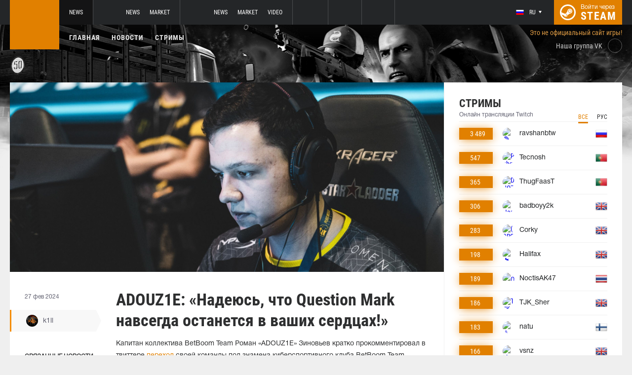

--- FILE ---
content_type: text/html; charset=UTF-8
request_url: https://pubg.ru/news/106050-adouz1e-nadeyus-chto-question-mark-navsegda-ostanetsya-v-vashikh-serdtsakh
body_size: 10316
content:
<!doctype html>
<html lang="ru">
    <head>
        <meta charset="UTF-8"/>
        <title>ADOUZ1E: «Надеюсь, что Question Mark навсегда останется в ваших сердцах!»</title>
        <meta property="og:title" content="ADOUZ1E: «Надеюсь, что Question Mark навсегда останется в ваших сердца...">
        <meta name="description" content="Капитан коллектива BetBoom Team Роман &amp;laquo;ADOUZ1E&amp;raquo; Зиновьев кратко прокомментировал в твиттере переход своей команды под знамена киберспортивного клуба...">
        <meta property="og:description" content="Капитан коллектива BetBoom Team Роман &amp;laquo;ADOUZ1E&amp;raquo; Зиновьев кратко прокомментировал в твиттере переход своей команды под знамена киберспортивного клуба...">
        <meta property="og:image" content="https://pubg.ru/thumb/post/size-og-image/2024/02/106050/MTA2MDUwM0tOWUdXdEJrNg==.jpg">
                    <meta property="og:type" content="article">
    
            <meta property="og:url" content="https://pubg.ru/news/106050">
    
            <meta property="og:site_name" content="pubg.ru">
    
            <link rel="canonical" href="https://pubg.ru/news/106050-adouz1e-nadeyus-chto-question-mark-navsegda-ostanetsya-v-vashikh-serdtsakh"/>
            <meta name="twitter:card" content="summary_large_image">
        <meta property="twitter:image" content="https://pubg.ru/thumb/post/size-og-image/2024/02/106050/MTA2MDUwM0tOWUdXdEJrNg==.jpg">
        <meta name="viewport" content="width=device-width, initial-scale=1"/>
        <meta name="csrf-token" content="h4xHwFdjfiyWaKNMvjCbdjmvPnNKQA1QJIlx3Cgc">
                    <link rel="alternate" href="https://ru.csgo.com/" hreflang="ru"/>
            <link rel="alternate" href="https://csgo.com/" hreflang="en"/>
            <link rel="alternate" href="https://csgo.com/" hreflang="x-default"/>
                <link rel="icon" href="/favicon.ico?v=1.1.1" type="image/x-icon"/>
        
        <link rel="preload" href="/fonts/Roboto/RobotoCondensed-Bold.woff" as="font" type="font/woff" crossorigin>
        <link rel="preload stylesheet" href="/fonts/Roboto/RobotoCondensed.css" >
        <!-- <link rel="preload stylesheet" href="/css/fonts.css?v=5.7.29"> -->
        <!-- <link rel="preload stylesheet" href="/css/fonts.css?v=1.4"> -->
        <link rel="stylesheet" href="/css/pubg.min.css?id=00cec81b8bd8b810e661"/>
        <link rel="stylesheet" href="/css/style.custom.css?id=1ba4092263e26c4a00d9"/>
                <script type="text/javascript"> </script>

        
                    <script src="https://cdn.onesignal.com/sdks/OneSignalSDK.js" async=""></script>
            <script>
            window.OneSignal = window.OneSignal || [];
            OneSignal.push(function() {
                OneSignal.init({
                appId: "bde1d081-5940-4ce4-a834-dda1dbecbe65",
                });
            });
            </script>
            </head>
<body class="">

<div class="layout">
    <div class="layout__header">
        <header class="header">
    <div class="header__outer">
        <div class="header__inner wrapper">
            <div class="header__logo"><a class="logo" href="https://pubg.ru"></a></div>
            <div class="header__body">
                <div class="header__projects">
                    <div class="projects">
                        <div class="projects__switcher ui-controller" data-target=".projects__items, .hamburger_projects-switcher-js" data-remove=".userbar-user, .action-bars__user-tools, .userbar-user__bars, .hamburger_userbar-user-switcher-js">
                            <div class="projects-switcher">
                                <div class="projects-switcher__hamburger">
                                    <div class="hamburger hamburger_projects hamburger_projects-switcher-js"></div>
                                </div>
                                <div class="projects-switcher__typo">Все проекты</div>
                            </div>
                        </div>
                        <div class="projects__items">
                            <div class="projects-items">
                                
                                    
                                    <div class="projects-items__item  active ">
                                        <div class="project ">
                                            <a class="project__logo project__logo_pubg" href="https://pubg.ru"></a>
                                            <ul class="project-nav">
                                                
                                                    
                                                                                                            <li class="project-nav__item">
                                                            <a class="project-nav__link " href="https://pubg.ru">News</a>
                                                        </li>
                                                                                                                                                </ul>
                                        </div>
                                    </div>
                                
                                    
                                    <div class="projects-items__item ">
                                        <div class="project ">
                                            <a class="project__logo project__logo_csgo" href="https://ru.csgo.com"></a>
                                            <ul class="project-nav">
                                                
                                                    
                                                                                                            <li class="project-nav__item">
                                                            <a class="project-nav__link " href="https://ru.csgo.com">News</a>
                                                        </li>
                                                                                                    
                                                    
                                                                                                            
                                                                                                    
                                                    
                                                                                                            <li class="project-nav__item">
                                                            <a class="project-nav__link " href="https://market.csgo.com">Market</a>
                                                        </li>
                                                                                                                                                </ul>
                                        </div>
                                    </div>
                                
                                    
                                    <div class="projects-items__item ">
                                        <div class="project ">
                                            <a class="project__logo project__logo_dota" href="https://dota2.net"></a>
                                            <ul class="project-nav">
                                                
                                                    
                                                                                                            <li class="project-nav__item">
                                                            <a class="project-nav__link " href="https://dota2.net">News</a>
                                                        </li>
                                                                                                    
                                                    
                                                                                                            
                                                                                                    
                                                    
                                                                                                            <li class="project-nav__item">
                                                            <a class="project-nav__link " href="https://market.dota2.net">Market</a>
                                                        </li>
                                                                                                    
                                                    
                                                                                                            <li class="project-nav__item">
                                                            <a class="project-nav__link " href="https://dotavideo.ru">Video</a>
                                                        </li>
                                                                                                                                                </ul>
                                        </div>
                                    </div>
                                
                                    
                                    <div class="projects-items__item ">
                                        <div class="project  optional ">
                                            <a class="project__logo project__logo_gifts" href="https://gifts.tm"></a>
                                            <ul class="project-nav">
                                                
                                                    
                                                                                                            <li class="project-nav__item">
                                                            <a class="project-nav__link " href="https://gifts.tm">Market</a>
                                                        </li>
                                                                                                                                                </ul>
                                        </div>
                                    </div>
                                
                                    
                                    <div class="projects-items__item ">
                                        <div class="project  optional ">
                                            <a class="project__logo project__logo_team-fortress" href="https://tf2.tm"></a>
                                            <ul class="project-nav">
                                                
                                                    
                                                                                                            <li class="project-nav__item">
                                                            <a class="project-nav__link " href="https://tf2.tm">Market</a>
                                                        </li>
                                                                                                                                                </ul>
                                        </div>
                                    </div>
                                
                                
                                <div class="projects-items__item">
                                    <div class="project optional">
                                        <a href="https://fastcup.net/" target="_blank" class="project__logo project__logo_fc"></a>
                                        <ul class="project-nav">
                                            <li class="project-nav__item">
                                                <a href="" class="project-nav__link">FASTCUP</a>
                                            </li>
                                        </ul>
                                    </div>
                                </div>
                            </div>
                        </div>
                    </div>
                </div>
                <div class="header__userbar">
                    <div class="userbar">
                                                    <div class="userbar__userbar-user">
                                <div class="userbar-user">
                                                                            <div class="userbar-user__change-lang">
                                            <div class="change-lang change-lang_not-login ui-controller" data-target=".change-lang__lang-items">
                                                <div class="change-lang__current-lang">
    <div class="page-lang page-lang_ru">
        <div class="page-lang__flag">
            <img src="/thumb/local/size-thumb_32/images/ru.png" alt="ru">
        </div>
        <div class="page-lang__name">
            ru
        </div>
    </div>
</div>
<div class="change-lang__lang-items">
    <div class="lang-items">
                    <noindex>
                <div class="lang-items__item">
                    <a href="?lang=ru&action=change-lang" class="page-lang page-lang_ru" rel="nofollow">
                        <div class="page-lang__flag">
                            <img src="/thumb/local/size-thumb_32/images/ru.png"
                                 alt="ru">
                        </div>
                        <div class="page-lang__name">
                            ru
                        </div>
                    </a>
                </div>
            </noindex>
                    <noindex>
                <div class="lang-items__item">
                    <a href="?lang=en&action=change-lang" class="page-lang page-lang_en" rel="nofollow">
                        <div class="page-lang__flag">
                            <img src="/thumb/local/size-thumb_32/images/en.png"
                                 alt="ru">
                        </div>
                        <div class="page-lang__name">
                            en
                        </div>
                    </a>
                </div>
            </noindex>
            </div>
</div>                                            </div>
                                        </div>
                                                                                                            <div class="userbar-user__bars">
                                        <div class="action-bars">
                                            <div class="action-bars__user-info">
                                                <div class="user-info">
                                                    
                                                                                                            <div class="user-info__change-lang">
                                                            <div class="change-lang ui-controller" data-target=".change-lang__lang-items">
                                                                <div class="change-lang__current-lang">
    <div class="page-lang page-lang_ru">
        <div class="page-lang__flag">
            <img src="/thumb/local/size-thumb_32/images/ru.png" alt="ru">
        </div>
        <div class="page-lang__name">
            ru
        </div>
    </div>
</div>
<div class="change-lang__lang-items">
    <div class="lang-items">
                    <noindex>
                <div class="lang-items__item">
                    <a href="?lang=ru&action=change-lang" class="page-lang page-lang_ru" rel="nofollow">
                        <div class="page-lang__flag">
                            <img src="/thumb/local/size-thumb_32/images/ru.png"
                                 alt="ru">
                        </div>
                        <div class="page-lang__name">
                            ru
                        </div>
                    </a>
                </div>
            </noindex>
                    <noindex>
                <div class="lang-items__item">
                    <a href="?lang=en&action=change-lang" class="page-lang page-lang_en" rel="nofollow">
                        <div class="page-lang__flag">
                            <img src="/thumb/local/size-thumb_32/images/en.png"
                                 alt="ru">
                        </div>
                        <div class="page-lang__name">
                            en
                        </div>
                    </a>
                </div>
            </noindex>
            </div>
</div>                                                            </div>
                                                        </div>
                                                                                                    </div>
                                            </div>
                                                                                    </div>
                                    </div>

                                                                    </div>
                            </div>
                        
                                                    <div class="userbar__userbar-login">
                                                                <a class="userbar-login" href="https://pubg.ru/auth/secure" rel="nofollow">
                                    <div class="userbar-login__ico">
                                        <img src="/images/steam.svg" width="32px;" height="32px">
                                    </div>
                                    <div class="userbar-login__info">
                                        <div class="userbar-login__text">Войти через</div>
                                        <div class="userbar-login__steam">steam</div>
                                    </div>
                                </a>
                            </div>
                                            </div>
                </div>
            </div>
        </div>
    </div>
    <div class="header__bottom">
        <div class="wrapper">
            <div class="header__wrap  header__wrap_pubg ">
                <nav class="main-menu">
                    <ul class="main-menu__list">
                        <li class="main-menu__item"><a class="main-menu__link" href="https://pubg.ru">Главная</a></li>
                        <li class="main-menu__item"><a class="main-menu__link" href="https://pubg.ru/allnews">Новости</a></li>
                        


                            <li class="main-menu__item"><a class="main-menu__link" href="https://pubg.ru/streams">Стримы</a></li>

                            

                        

                        
                                            </ul>
                </nav>

                
                                            <div class="auth-info">
                            Это не официальный сайт игры!                        </div>
                                        <div class="social-links">
                        <div class="social-links__item">
                            <a href="https://vk.com/pubgcom" target="_blank" rel="nofollow" class="socials socials_header"
                                 style="margin-top: 28px;"                             >
                                <div  class="socials__title">Наша группа VK</div>
                                <div class="socials__links">
                                    <div class="socials__link socials__link_vk"></div>
                                </div>
                            </a>
                        </div>
                    </div>
                            </div>
        </div>
    </div>
</header>    </div>

    <div class="layout__content">
        <div class="wrapper wrapper_inner">
                <div class="grid-inner grid-inner_many-columns">
        <div class="grid-inner__content">
            <div class="post-layout">
                                    <div class="post-layout__picture">
                        <div class="post-picture">
                            <div class="post-picture__intro" style="background-image: url('/thumb/post/size-wide-post/2024/02/106050/MTA2MDUwM0tOWUdXdEJrNg==.jpg')"></div>
                        </div>
                    </div>
                                <div class="post-layout__post-wrapper">
                    <div class="post-wrapper">
                        <div class="post-wrapper__post-arround">
                            <div class="post-arround">
                                <div class="post-arround__info">
                                    <div class="post-arround__date">27 фев 2024</div>
                                    <div class="post-arround__counter post-arround__counter_like">4</div>
                                    <div class="post-arround__counter post-arround__counter_comment">5</div>
                                    <div class="post-arround__user">
                                        <a href="https://pubg.ru/profile/42894237" class="post-user post-user_post-sidebar">
                                            <div class="post-user__pic">
                                                <img src="https://avatars.steamstatic.com/a622cae2e1684b6b4d7e194392c10fc55925e264_full.jpg" alt="k1ll">
                                            </div>
                                            <div class="post-user__name">
                                                k1ll
                                            </div>
                                        </a>
                                    </div>

                                                                            <div class="post-arround__news">
                                            <div class="post-arround-news">
                                                <div class="post-arround-news__title">Связанные новости</div>
                                                <div class="post-arround-news__items">
                                                                                                                                                                    <div class="post-arround-news__item">
    <a href="https://pubg.ru/news/106046-betboom-team-podpisala-question-mark" class="post-new">
        <div class="post-new__img" style="background-image: url('/thumb/post/size-other-news/2024/02/106046/MTA2MDQ2YmVDWUpGbWI4MQ==.jpg')"></div>
        <div class="post-new__title">BetBoom Team подписала Question Mark</div>
        <div class="post-new__date">26 фев 2024</div>
    </a>
</div>                                                                                                    </div>
                                            </div>
                                        </div>
                                                                    </div>
                                                                
                            </div>
                        </div>
                        <div class="post-wrapper__post-container">
                            <div class="main-block main-block_post-block main-block_post-content">
                                <div class="post-content">
                                                                        <h1>ADOUZ1E: «Надеюсь, что Question Mark навсегда останется в ваших сердцах!»</h1>
                                    <h2></h2>

                                    <p>Капитан коллектива BetBoom Team Роман &laquo;ADOUZ1E&raquo; Зиновьев кратко прокомментировал в твиттере <a href="https://pubg.ru/news/106046-betboom-team-podpisala-question-mark">переход</a> своей команды под знамена киберспортивного клуба BetBoom Team.</p>  <blockquote>  <p>Три года мы выступали на мировой сцене без организации под тегом QM. Надеюсь, что Question Mark навсегда останется в ваших сердцах! Пора вернуться в лобби PGC и творить историю под флагом BetBoom Team.</p>  </blockquote>  <p>Question Mark заняла 18-е место на PUBG Global Championship 2023, вошла в топ-4 на PUBG EMEA Championship: Fall и финишировала не третьей строчке PUBG Global Series 2.</p>

                                                                            <p>Источник: <a href="https://twitter.com/ADOUZiE/status/1762185025007603968" rel="nofollow" target="_blank">twitter.com</a></p>
                                    
                                    
                                    
                                </div>
                                                            </div>
                        </div>
                    </div>
                </div>
                <div class="post-layout__post-footer">
                    <div class="main-block main-block_post-block main-block_post-footer">
                        <div class="post-footer">
                            <div class="post-footer__post-bar">
                                <div class="post-footer__user-controls">
                                    <div class="post-bar">
                                        <div class="post-bar__flag-btn js-like-wrap">
                                            <a href="javascript:void(0);"
                                               class="flag-btn flag-btn_like js-like-btn "
                                               onclick="Vote.like($(this), 'post', 106050);"
                                            >
                                                <div class="flag-btn__elem">
                                                    <div class="flag-btn__icon"></div>
                                                    +<span class="js-like-value">4</span></div>
                                                <div class="flag-btn__text">Оценить запись</div>
                                                <div class="flag-btn__text active">Вы оценили</div>
                                            </a>
                                        </div>
                                        <div class="post-bar__info">
                                            За ежедневную оценку новостей вы получаете <a href="https://pubg.ru/karma">+0.2 в свою карму</a>
                                        </div>
                                        <div class="post-bar__user">
                                            <a href="https://pubg.ru/profile/42894237" class="post-user">
                                                <div class="post-user__pic">
                                                    <img src="https://avatars.steamstatic.com/a622cae2e1684b6b4d7e194392c10fc55925e264_full.jpg" alt="k1ll">
                                                </div>
                                                <div class="post-user__name">
                                                    <span>Автор</span>
                                                    <span>k1ll</span>
                                                </div>
                                            </a>
                                        </div>
                                        
                                    </div>
                                </div>
                                <div class="post-footer__tags">
                                    <div class="post-container-footer">
                                                                                    <div class="post-container-footer__item">
                                                <div class="post-tags">
                                                    <div class="post-tags__text">Тэги:</div>
                                                    <div class="post-tags__tag-links">
                                                                                                                    <a href="https://pubg.ru/tag/betboom+team" class="post-tags__tag">
                                                                BetBoom Team
                                                            </a>
                                                                                                                    <a href="https://pubg.ru/tag/f1lfirst" class="post-tags__tag">
                                                                f1lfirst
                                                            </a>
                                                                                                                    <a href="https://pubg.ru/tag/spyrro" class="post-tags__tag">
                                                                spyrro
                                                            </a>
                                                                                                                    <a href="https://pubg.ru/tag/bestoloch" class="post-tags__tag">
                                                                Bestoloch
                                                            </a>
                                                                                                                    <a href="https://pubg.ru/tag/adouz1e" class="post-tags__tag">
                                                                ADOUZ1E
                                                            </a>
                                                                                                                    <a href="https://pubg.ru/tag/ermaak" class="post-tags__tag">
                                                                Ermaak
                                                            </a>
                                                                                                                    <a href="https://pubg.ru/tag/pubg" class="post-tags__tag">
                                                                pubg
                                                            </a>
                                                                                                                    <a href="https://pubg.ru/tag/pubg%3A+battlegrounds" class="post-tags__tag">
                                                                PUBG: Battlegrounds
                                                            </a>
                                                                                                            </div>
                                                </div>
                                            </div>
                                                                            </div>
                                </div>
                            </div>

                            <div class="post-footer__news">
                                <div class="post-footer-news">
                                    
                                    <div class="post-footer-news__items">
                                        <div class="post-other-news">
                                                                                            <div class="post-other-news__item">
    <div class="news-item news-item_post-news news-item_other-news">
        <a href="https://pubg.ru/news/138406-navi-zamenila-dvukh-igrokov" class="news-item__picture" style="background-image: url('/thumb/post/size-other-news/2026/01/138406/MTM4NDA2MDVZdzRobzQ1TA==.png')">
        </a>
        <div class="news-item__text">
            <a href="https://pubg.ru/news/138406-navi-zamenila-dvukh-igrokov" class="news-item__title">NAVI заменила двух игроков</a>
            <a class="news-item__info" href="https://pubg.ru/news/138406-navi-zamenila-dvukh-igrokov">
                <div class="news-item__statistics">15 янв в 18:52</div>
                <div class="news-item__statistics news-item__statistics_comment">0</div>
                <div class="news-item__statistics news-item__statistics_likes ">3</div>
            </a>
        </div>
    </div>
</div>                                                                                            <div class="post-other-news__item">
    <div class="news-item news-item_post-news news-item_other-news">
        <a href="https://pubg.ru/news/138390-patch-392-dlya-pubg-vyshel-na-konsolyakh" class="news-item__picture" style="background-image: url('/thumb/post/size-other-news/2026/01/138390/MTM4MzkwVHZ2dHo2ckZNOA==.jpg')">
        </a>
        <div class="news-item__text">
            <a href="https://pubg.ru/news/138390-patch-392-dlya-pubg-vyshel-na-konsolyakh" class="news-item__title">Патч 39.2 для PUBG вышел на консолях</a>
            <a class="news-item__info" href="https://pubg.ru/news/138390-patch-392-dlya-pubg-vyshel-na-konsolyakh">
                <div class="news-item__statistics">15 янв в 16:02</div>
                <div class="news-item__statistics news-item__statistics_comment">0</div>
                <div class="news-item__statistics news-item__statistics_likes ">1</div>
            </a>
        </div>
    </div>
</div>                                                                                            <div class="post-other-news__item">
    <div class="news-item news-item_post-news news-item_other-news">
        <a href="https://pubg.ru/news/138350-v-pubg-nachalsya-novyy-ivent" class="news-item__picture" style="background-image: url('/thumb/post/size-other-news/2026/01/138350/MTM4MzUwUDlEQ1FUeWlKag==.png')">
        </a>
        <div class="news-item__text">
            <a href="https://pubg.ru/news/138350-v-pubg-nachalsya-novyy-ivent" class="news-item__title">В PUBG начался новый ивент</a>
            <a class="news-item__info" href="https://pubg.ru/news/138350-v-pubg-nachalsya-novyy-ivent">
                <div class="news-item__statistics">14 янв в 14:10</div>
                <div class="news-item__statistics news-item__statistics_comment">0</div>
                <div class="news-item__statistics news-item__statistics_likes ">2</div>
            </a>
        </div>
    </div>
</div>                                                                                    </div>
                                    </div>
                                </div>
                            </div>
                            <div class="post-footer__comments js-comments-wrap">
                                <div class="comments-layout">
                                    <div class="main-title main-title_darken">
                                        <h2 class="main-title__title">Комментарии</h2>
                                    </div>
                                    <div class="comments-layout__items">
                                        <div class="comments js-items">
                                                                                            
                                                <div class=" comments__item ">
    <div class="comments-item js-item" id="item-301381" data-level="1">

         
            <div class="comments-item__comment deleted">
                <div class="comment  comment_without-reply  ">
                    <div class="comment__header">
                        <a href="https://pubg.ru/profile/147466184" class="comment__user-info">
                            <div class="comment__user-pic">
                                <img src="https://avatars.steamstatic.com/81a8eefb1c21f1b1a972d4b946a206da3f2d1c32_full.jpg" alt="SHROONYA"/>
                            </div>
                            <div class="comment__user-name">SHROONYA</div>
                            <div class="comment__user-rating">654.8</div>
                        </a>
                    </div>

                    <div class="comment__text-wrapper">
                        <div class="comment__comment-text" role="textbox" aria-multiline="true">
                                                            Комментарий был удален пользователем                                                    </div>
                    </div>
                </div>
            </div>
        
        <div class="comments-item__answers js-answer-items">
                                                <div class=" comments-item__answer ">
    <div class="comments-item js-item" id="item-301387" data-level="2">

                    <div class="comments-item__comment">
                <div class="comment  comment_without-reply  ">
                    <div class="comment__header">
                        <div class="comment__like-info js-like-wrap js-vote-btn " href="javascript:void(0);" onclick="Vote.like($(this), 'comment', 301387);">
                            <a class="comment__like-controler comment__like-controler_up-like"></a>
                            <div class="comment__likes-counter js-like-value">0</div>
                        </div>

                        <a href="https://pubg.ru/profile/160419103" class="comment__user-info">
                            <div class="comment__user-pic">
                                <img src="https://avatars.steamstatic.com/6481e24cbd248ec09d49af54f9b2713ab0818ea6_full.jpg" alt="Андрей Марюхин"/>
                            </div>
                            <div class="comment__user-name">Андрей Марюхин</div>
                            <div class="comment__user-rating">521.2</div>
                        </a>

                        <div class="comment__date-comment">
                            28 фев 2024
                            <div class="comment__changed tooltip-hover js-comment-changed hide">
                                <div class="tooltip tooltip_fluid tooltip_right js-comment-tooltip">
                                                                            (ред.)                                                                    </div>
                            </div>
                        </div>

                        
                        <div class="comment__tools">
                            <div class="coment-tools">
                                
                                                            </div>
                            
                            
                        </div>
                                            </div>

                                            <div class="comment__text-wrapper">
                            <div class="comment__comment-text" role="textbox" aria-multiline="true" style = "white-space: pre-wrap">=/</div>
                        </div>
                                    </div>
            </div>

                    
        <div class="comments-item__answers js-answer-items">
                    </div>
    </div>
</div>                                    <div class=" comments-item__answer ">
    <div class="comments-item js-item" id="item-301388" data-level="2">

                    <div class="comments-item__comment">
                <div class="comment  comment_without-reply  ">
                    <div class="comment__header">
                        <div class="comment__like-info js-like-wrap js-vote-btn " href="javascript:void(0);" onclick="Vote.like($(this), 'comment', 301388);">
                            <a class="comment__like-controler comment__like-controler_up-like"></a>
                            <div class="comment__likes-counter js-like-value">0</div>
                        </div>

                        <a href="https://pubg.ru/profile/160419103" class="comment__user-info">
                            <div class="comment__user-pic">
                                <img src="https://avatars.steamstatic.com/6481e24cbd248ec09d49af54f9b2713ab0818ea6_full.jpg" alt="Андрей Марюхин"/>
                            </div>
                            <div class="comment__user-name">Андрей Марюхин</div>
                            <div class="comment__user-rating">521.2</div>
                        </a>

                        <div class="comment__date-comment">
                            28 фев 2024
                            <div class="comment__changed tooltip-hover js-comment-changed ">
                                <div class="tooltip tooltip_fluid tooltip_right js-comment-tooltip">
                                                                            Опубликовано 28 фев 2024 в  17:46:43</br>
                                        Отредактировано пользователем 28 фев 2024 в  17:48:07                                                                    </div>
                            </div>
                        </div>

                        
                        <div class="comment__tools">
                            <div class="coment-tools">
                                
                                                            </div>
                            
                            
                        </div>
                                            </div>

                                            <div class="comment__text-wrapper">
                            <div class="comment__comment-text" role="textbox" aria-multiline="true" style = "white-space: pre-wrap">Чему радоваться-то? Тому что они себя больше не покажут? Неодна команда в ПАБГ как-только садится на ЗП себя больше не показывает. Это конечно вина разрабов так как они платят призовые игрокам через год. Да и быть командой под крышей букмейкерской конторы так себе. Добавлю: последний раз они, первый и полседний, раз первыми стали в конце лета 2021 года на PCS7.</div>
                        </div>
                                    </div>
            </div>

                    
        <div class="comments-item__answers js-answer-items">
                    </div>
    </div>
</div>                                    <div class=" comments-item__answer ">
    <div class="comments-item js-item" id="item-301393" data-level="2">

                    <div class="comments-item__comment">
                <div class="comment  comment_without-reply  ">
                    <div class="comment__header">
                        <div class="comment__like-info js-like-wrap js-vote-btn " href="javascript:void(0);" onclick="Vote.like($(this), 'comment', 301393);">
                            <a class="comment__like-controler comment__like-controler_up-like"></a>
                            <div class="comment__likes-counter js-like-value">0</div>
                        </div>

                        <a href="https://pubg.ru/profile/160419103" class="comment__user-info">
                            <div class="comment__user-pic">
                                <img src="https://avatars.steamstatic.com/6481e24cbd248ec09d49af54f9b2713ab0818ea6_full.jpg" alt="Андрей Марюхин"/>
                            </div>
                            <div class="comment__user-name">Андрей Марюхин</div>
                            <div class="comment__user-rating">521.2</div>
                        </a>

                        <div class="comment__date-comment">
                            28 фев 2024
                            <div class="comment__changed tooltip-hover js-comment-changed hide">
                                <div class="tooltip tooltip_fluid tooltip_right js-comment-tooltip">
                                                                            (ред.)                                                                    </div>
                            </div>
                        </div>

                        
                        <div class="comment__tools">
                            <div class="coment-tools">
                                
                                                            </div>
                            
                            
                        </div>
                                            </div>

                                            <div class="comment__text-wrapper">
                            <div class="comment__comment-text" role="textbox" aria-multiline="true" style = "white-space: pre-wrap">Мой фирменный вертикальный смайлик  главе таков &quot;&gt; и командная версия &quot; &gt;&gt;&gt;&gt; =)</div>
                        </div>
                                    </div>
            </div>

                    
        <div class="comments-item__answers js-answer-items">
                    </div>
    </div>
</div>                                    <div class=" comments-item__answer ">
    <div class="comments-item js-item" id="item-301414" data-level="2">

                    <div class="comments-item__comment">
                <div class="comment  comment_without-reply  ">
                    <div class="comment__header">
                        <div class="comment__like-info js-like-wrap js-vote-btn " href="javascript:void(0);" onclick="Vote.like($(this), 'comment', 301414);">
                            <a class="comment__like-controler comment__like-controler_up-like"></a>
                            <div class="comment__likes-counter js-like-value">0</div>
                        </div>

                        <a href="https://pubg.ru/profile/62176894" class="comment__user-info">
                            <div class="comment__user-pic">
                                <img src="https://avatars.steamstatic.com/7f6992c384589fbaf573813a59ebc40b4b58dde6_full.jpg" alt="Coool"/>
                            </div>
                            <div class="comment__user-name">Coool</div>
                            <div class="comment__user-rating">46.3</div>
                        </a>

                        <div class="comment__date-comment">
                            29 фев 2024
                            <div class="comment__changed tooltip-hover js-comment-changed hide">
                                <div class="tooltip tooltip_fluid tooltip_right js-comment-tooltip">
                                                                            (ред.)                                                                    </div>
                            </div>
                        </div>

                        
                        <div class="comment__tools">
                            <div class="coment-tools">
                                
                                                            </div>
                            
                            
                        </div>
                                            </div>

                                            <div class="comment__text-wrapper">
                            <div class="comment__comment-text" role="textbox" aria-multiline="true" style = "white-space: pre-wrap">Twisted Minds вперед!!! ))</div>
                        </div>
                                    </div>
            </div>

                    
        <div class="comments-item__answers js-answer-items">
                    </div>
    </div>
</div>                                    <div class=" comments-item__answer ">
    <div class="comments-item js-item" id="item-301416" data-level="2">

                    <div class="comments-item__comment">
                <div class="comment  comment_without-reply  ">
                    <div class="comment__header">
                        <div class="comment__like-info js-like-wrap js-vote-btn " href="javascript:void(0);" onclick="Vote.like($(this), 'comment', 301416);">
                            <a class="comment__like-controler comment__like-controler_up-like"></a>
                            <div class="comment__likes-counter js-like-value">0</div>
                        </div>

                        <a href="https://pubg.ru/profile/160419103" class="comment__user-info">
                            <div class="comment__user-pic">
                                <img src="https://avatars.steamstatic.com/6481e24cbd248ec09d49af54f9b2713ab0818ea6_full.jpg" alt="Андрей Марюхин"/>
                            </div>
                            <div class="comment__user-name">Андрей Марюхин</div>
                            <div class="comment__user-rating">521.2</div>
                        </a>

                        <div class="comment__date-comment">
                            29 фев 2024
                            <div class="comment__changed tooltip-hover js-comment-changed ">
                                <div class="tooltip tooltip_fluid tooltip_right js-comment-tooltip">
                                                                            Опубликовано 29 фев 2024 в  11:00:42</br>
                                        Отредактировано пользователем 29 фев 2024 в  11:01:04                                                                    </div>
                            </div>
                        </div>

                        
                        <div class="comment__tools">
                            <div class="coment-tools">
                                
                                                            </div>
                            
                            
                        </div>
                                            </div>

                                            <div class="comment__text-wrapper">
                            <div class="comment__comment-text" role="textbox" aria-multiline="true" style = "white-space: pre-wrap">Хотя я когда прочитал цитату его мне в голову пришло, что он как бы прощается с лучшим этапом в кибеоспорте своим, типа запомните нас такими.  Так что если исходить из такой трактовки "оставаться в сердцах"  то да я сохраню это в своём сердце, как лучший период в киберистории Адоузяки в PUBG! =)  &lt;3</div>
                        </div>
                                    </div>
            </div>

                    
        <div class="comments-item__answers js-answer-items">
                    </div>
    </div>
</div>                                    </div>
    </div>
</div>                                                                                    </div>

                                        <ul class="pagination js-pagination" style="display: block;">
    
    

    
    </ul>


                                    </div>

                                                                            <div class="auth-error-template">
        <div class="auth-error-template__auth-error-message">
        <div class="auth-error-message">
            <div class="auth-error-message__title auth-error-message__title_info">Пожалуйста, авторизуйтесь</div>
            <div class="auth-error-message__description">Чтобы оставить комментарий необходимо авторизоваться на сайте через Steam — это просто и абсолютно безопасно.</div>
            <div class="auth-error-message__auth-btn">
                <a href="https://pubg.ru/auth/secure" class="square-btn square-btn_small-theme">Авторизоваться</a>
            </div>
        </div>
    </div>
</div>                                                                    </div>
                            </div>
                        </div>
                    </div>
                </div>
            </div>
        </div>
        <div class="grid-inner__sidebar">
            <div class="all-news-sidebar all-news-sidebar_columns">
                                    <div class="all-news-sidebar__item all-news-sidebar__item_no-line">
                        <div class="streamers main-block main-block_lighten">
    <div class="main-header">
        <div class="main-title main-title_darken">
            <h2 class="main-title__title">Стримы</h2>
            <div class="main-title__subtitle">Онлайн трансляции Twitch</div>
                        <div class="main-tabs" style="justify-content: flex-end; margin: -9px -9px;">
                <div class="main-tabs__control js-tab active" onclick="StreamPage.getSideStreamsByLang(null, event);">Все</div>
                <div class="main-tabs__control js-tab" onclick="StreamPage.getSideStreamsByLang('ru', event);">Рус</div>
            </div>
                    </div>
    </div>
    <div class="streamers__items js-items-streams">

                                    <div class="streamers__item  streamers__item_sidebar ">
        <a href="https://pubg.ru/streams/ravshanbtw" class="streamer" id='item-315175478742'>
        <div class="streamer__subscribers">
            <div class="streamer__counter-subs">
                3 489
            </div>
        </div>
        <div class="streamer__streamer-info">
            <div class="streamer__picture">
                                                            <img src="1" alt="🛑крисиний стрим 🐭 !тг !бб основа -&gt; @ravshann" width="24px;" height="24px;"/>
                                                </div>
            <div class="streamer__name">ravshanbtw</div>
        </div>
        <div class="streamer__flag">
            <img src="/thumb/local/size-thumb_48/images/flags64/Russia.png" alt="ru"/>
        </div>
    </a>
</div>                            <div class="streamers__item  streamers__item_sidebar ">
        <a href="https://pubg.ru/streams/Tecnosh" class="streamer" id='item-317057940212'>
        <div class="streamer__subscribers">
            <div class="streamer__counter-subs">
                547
            </div>
        </div>
        <div class="streamer__streamer-info">
            <div class="streamer__picture">
                                                            <img src="1" alt="Pubg duo thug, depois casino e depois arcraiders! - !youtubelives !banca !mira !verde !pichau !pcpichau !jogar !pix" width="24px;" height="24px;"/>
                                                </div>
            <div class="streamer__name">Tecnosh</div>
        </div>
        <div class="streamer__flag">
            <img src="/thumb/local/size-thumb_48/images/flags64/Portugal.png" alt="pt"/>
        </div>
    </a>
</div>                            <div class="streamers__item  streamers__item_sidebar ">
        <a href="https://pubg.ru/streams/ThugFaasT" class="streamer" id='item-317004227701'>
        <div class="streamer__subscribers">
            <div class="streamer__counter-subs">
                365
            </div>
        </div>
        <div class="streamer__streamer-info">
            <div class="streamer__picture">
                                                            <img src="1" alt="DUOZIM COM O TENCNOSH - ME SIGAM NAS REDES SOCIAIS" width="24px;" height="24px;"/>
                                                </div>
            <div class="streamer__name">ThugFaasT</div>
        </div>
        <div class="streamer__flag">
            <img src="/thumb/local/size-thumb_48/images/flags64/Portugal.png" alt="pt"/>
        </div>
    </a>
</div>                            <div class="streamers__item  streamers__item_sidebar ">
        <a href="https://pubg.ru/streams/badboyy2k" class="streamer" id='item-315227652205'>
        <div class="streamer__subscribers">
            <div class="streamer__counter-subs">
                306
            </div>
        </div>
        <div class="streamer__streamer-info">
            <div class="streamer__picture">
                                                            <img src="1" alt="Happy Weekend guyss 🤍| Help me to reach Twitch Partner plus please | best of badboyy2k 2025 video on youtube - !2025" width="24px;" height="24px;"/>
                                                </div>
            <div class="streamer__name">badboyy2k</div>
        </div>
        <div class="streamer__flag">
            <img src="/thumb/local/size-thumb_48/images/flags64/United-Kingdom.png" alt="en"/>
        </div>
    </a>
</div>                            <div class="streamers__item  streamers__item_sidebar ">
        <a href="https://pubg.ru/streams/Corky" class="streamer" id='item-316873273440'>
        <div class="streamer__subscribers">
            <div class="streamer__counter-subs">
                283
            </div>
        </div>
        <div class="streamer__streamer-info">
            <div class="streamer__picture">
                                                            <img src="1" alt="(DROPS) Goofy Sniper Dude || !GearUp || Pls Enter !Code in PUBG Store" width="24px;" height="24px;"/>
                                                </div>
            <div class="streamer__name">Corky</div>
        </div>
        <div class="streamer__flag">
            <img src="/thumb/local/size-thumb_48/images/flags64/United-Kingdom.png" alt="en"/>
        </div>
    </a>
</div>                            <div class="streamers__item  streamers__item_sidebar ">
        <a href="https://pubg.ru/streams/Halifax" class="streamer" id='item-316817134174'>
        <div class="streamer__subscribers">
            <div class="streamer__counter-subs">
                198
            </div>
        </div>
        <div class="streamer__streamer-info">
            <div class="streamer__picture">
                                                            <img src="1" alt="🍁 @Halifax || Friday Night Shenanigans! TTS @ 50 Gifted :D 🍁" width="24px;" height="24px;"/>
                                                </div>
            <div class="streamer__name">Halifax</div>
        </div>
        <div class="streamer__flag">
            <img src="/thumb/local/size-thumb_48/images/flags64/United-Kingdom.png" alt="en"/>
        </div>
    </a>
</div>                            <div class="streamers__item  streamers__item_sidebar ">
        <a href="https://pubg.ru/streams/NoctisAK47" class="streamer" id='item-315169600360'>
        <div class="streamer__subscribers">
            <div class="streamer__counter-subs">
                189
            </div>
        </div>
        <div class="streamer__streamer-info">
            <div class="streamer__picture">
                                                            <img src="1" alt="กามู" width="24px;" height="24px;"/>
                                                </div>
            <div class="streamer__name">NoctisAK47</div>
        </div>
        <div class="streamer__flag">
            <img src="/thumb/local/size-thumb_48/images/flags64/Thailand.png" alt="th"/>
        </div>
    </a>
</div>                            <div class="streamers__item  streamers__item_sidebar ">
        <a href="https://pubg.ru/streams/TJK_Sher" class="streamer" id='item-316401967447'>
        <div class="streamer__subscribers">
            <div class="streamer__counter-subs">
                186
            </div>
        </div>
        <div class="streamer__streamer-info">
            <div class="streamer__picture">
                                                            <img src="1" alt="TJK Sher. [DROP] on went alive from past ))) have delay" width="24px;" height="24px;"/>
                                                </div>
            <div class="streamer__name">TJK_Sher</div>
        </div>
        <div class="streamer__flag">
            <img src="/thumb/local/size-thumb_48/images/flags64/United-Kingdom.png" alt="en"/>
        </div>
    </a>
</div>                            <div class="streamers__item  streamers__item_sidebar ">
        <a href="https://pubg.ru/streams/natu" class="streamer" id='item-315174905814'>
        <div class="streamer__subscribers">
            <div class="streamer__counter-subs">
                183
            </div>
        </div>
        <div class="streamer__streamer-info">
            <div class="streamer__picture">
                                                            <img src="1" alt="🕯️⚔️ Sotataktinen nero syrjäytetty — pimeys laskeutuu" width="24px;" height="24px;"/>
                                                </div>
            <div class="streamer__name">natu</div>
        </div>
        <div class="streamer__flag">
            <img src="/thumb/local/size-thumb_48/images/flags64/Finland.png" alt="fi"/>
        </div>
    </a>
</div>                            <div class="streamers__item  streamers__item_sidebar ">
        <a href="https://pubg.ru/streams/vsnz" class="streamer" id='item-316400481751'>
        <div class="streamer__subscribers">
            <div class="streamer__counter-subs">
                166
            </div>
        </div>
        <div class="streamer__streamer-info">
            <div class="streamer__picture">
                                                            <img src="1" alt="My little turtle goes hawhaw hawhaw !follow for more wabaki shopping tips" width="24px;" height="24px;"/>
                                                </div>
            <div class="streamer__name">vsnz</div>
        </div>
        <div class="streamer__flag">
            <img src="/thumb/local/size-thumb_48/images/flags64/United-Kingdom.png" alt="en"/>
        </div>
    </a>
</div>                            <div class="streamers__item  streamers__item_sidebar ">
        <a href="https://pubg.ru/streams/Pr0tivnyi" class="streamer" id='item-315176064598'>
        <div class="streamer__subscribers">
            <div class="streamer__counter-subs">
                158
            </div>
        </div>
        <div class="streamer__streamer-info">
            <div class="streamer__picture">
                                                            <img src="1" alt="🔴 SOLO RANKED ON MASTER | START 3013 | !tg !yt !ds !ggmoney !gcoins !donate !aidonate !meme" width="24px;" height="24px;"/>
                                                </div>
            <div class="streamer__name">Pr0tivnyi</div>
        </div>
        <div class="streamer__flag">
            <img src="/thumb/local/size-thumb_48/images/flags64/Russia.png" alt="ru"/>
        </div>
    </a>
</div>                            <div class="streamers__item  streamers__item_sidebar ">
        <a href="https://pubg.ru/streams/Rollipollipotamus" class="streamer" id='item-315233469802'>
        <div class="streamer__subscribers">
            <div class="streamer__counter-subs">
                146
            </div>
        </div>
        <div class="streamer__streamer-info">
            <div class="streamer__picture">
                                                            <img src="1" alt="[DROPS ON!] LIZZIT | !discord" width="24px;" height="24px;"/>
                                                </div>
            <div class="streamer__name">Rollipollipotamus</div>
        </div>
        <div class="streamer__flag">
            <img src="/thumb/local/size-thumb_48/images/flags64/United-Kingdom.png" alt="en"/>
        </div>
    </a>
</div>                            <div class="streamers__item  streamers__item_sidebar ">
        <a href="https://pubg.ru/streams/itsreal85gaming" class="streamer" id='item-317158086746'>
        <div class="streamer__subscribers">
            <div class="streamer__counter-subs">
                135
            </div>
        </div>
        <div class="streamer__streamer-info">
            <div class="streamer__picture">
                                                            <img src="1" alt="RANKED #1 PUBG SAVAGES!!" width="24px;" height="24px;"/>
                                                </div>
            <div class="streamer__name">itsreal85gaming</div>
        </div>
        <div class="streamer__flag">
            <img src="/thumb/local/size-thumb_48/images/flags64/United-Kingdom.png" alt="en"/>
        </div>
    </a>
</div>                            <div class="streamers__item  streamers__item_sidebar ">
        <a href="https://pubg.ru/streams/Feyd" class="streamer" id='item-316756878172'>
        <div class="streamer__subscribers">
            <div class="streamer__counter-subs">
                126
            </div>
        </div>
        <div class="streamer__streamer-info">
            <div class="streamer__picture">
                                                            <img src="1" alt="[Drops On!]Top Ranked Solo Player NA !Drops" width="24px;" height="24px;"/>
                                                </div>
            <div class="streamer__name">Feyd</div>
        </div>
        <div class="streamer__flag">
            <img src="/thumb/local/size-thumb_48/images/flags64/United-Kingdom.png" alt="en"/>
        </div>
    </a>
</div>                            <div class="streamers__item  streamers__item_sidebar ">
        <a href="https://pubg.ru/streams/NoBonFirezone" class="streamer" id='item-315816076775'>
        <div class="streamer__subscribers">
            <div class="streamer__counter-subs">
                123
            </div>
        </div>
        <div class="streamer__streamer-info">
            <div class="streamer__picture">
                                                            <img src="1" alt="مساء الخير احباب القلب , بث متأخر شوية ببجي" width="24px;" height="24px;"/>
                                                </div>
            <div class="streamer__name">NoBonFirezone</div>
        </div>
        <div class="streamer__flag">
            <img src="/thumb/local/size-thumb_48/images/flags64/Argentina.png" alt="ar"/>
        </div>
    </a>
</div>                    
    </div>
            <div class="streamers__all-streams">
            <a class="square-btn" href="https://pubg.ru/streams" target="_blank" rel="nofollow">Все стримы</a>
        </div>
    </div>                    </div>
                            </div>
        </div>
    </div>
        </div>
    </div>

    <div class="layout__footer">
        <footer class="footer">
    <div class="wrapper">
        <div class="footer__info">
            <div class="footer-logo">
                <div class="footer-logo__logo"></div>
                <div class="footer-logo__info">
                    <div class="footer-logo__copyright">© 2013 - 2026 PUBG.ru</div>
                    <div class="footer-logo__typo">Все права защищены</div>
                                            <div class="footer-logo__typo footer-pubg-info">
                            <a href="https://pubg.ru">PUBG.ru</a> – информационный портал, но не официальный сайт игры!                            Мы не имеем отношения к BlueHole corp.                        </div>
                                    </div>
            </div>
            <div class="footer__site-menu">
                <div class="footer-navigation">
                                            <div class="footer-navigation__socials">
                            <div class="socials-groups">
                                                                                                            <a href="https://vk.com/pubgcom" rel="nofollow" target="_blank" class="socials-groups__link">News PUBG</a>
                                                                                                </div>
                        </div>
                                        <div class="footer-navigation__site-menu">
                        <nav class="site-menu">
                            <ul class="site-menu__list">
                                <li class="site-menu__item">
                                    <a class="site-menu__link" href="https://pubg.ru/karma">Карма</a>
                                </li>
                                <li class="site-menu__item">
                                    <a class="site-menu__link" href="https://pubg.ru/rating">Рейтинг                                    </a>
                                </li>
                                <li class="site-menu__item">
                                    <a class="site-menu__link" href="https://pubg.ru/contacts">Контакты                                    </a>
                                </li>
                            </ul>
                        </nav>
                    </div>
                </div>

            </div>
            <div class="footer__socials">
                <div class="socials socials_footer-socials">
                    <div class="counters">
                        <div class="counters__visitors">
                            <!--LiveInternet counter--><script type="text/javascript"><!--
                                document.write("<a href='http://www.liveinternet.ru/?pubg.ru' "+
                                    "target=_blank><img src='//counter.yadro.ru/hit?t22.6;r"+
                                    escape(document.referrer)+((typeof(screen)=="undefined")?"":
                                        ";s"+screen.width+"*"+screen.height+"*"+(screen.colorDepth?
                                        screen.colorDepth:screen.pixelDepth))+";u"+escape(document.URL)+
                                    ";"+Math.random()+
                                    "' alt='' title='LiveInternet: показано число посетителей за"+
                                    " сегодня' "+
                                    "border='0' width='88' height='31'><\/a>")
                                //--></script><!--/LiveInternet-->
                        </div>

                        <div class="counters__steam">
                            <img src="/images/steam_notaffiliated.png" width="186px;" height="35px"/>
                        </div>

                        
                    </div>
                </div>
            </div>
        </div>

                    <div class="footer__menu-projects">
                <nav class="footer-menu-project">
                                            <div class="footer-menu-project__column">
                            <div class="footer-menu-project__title-project">CS:GO NEWS</div>
                            <ul class="footer-menu-project__list">
                                <li class="footer-menu-project__list-item"><a class="footer-menu-project__link" href="https://ru.csgo.com/allnews?category=updates">Обновления</a></li>
                                <li class="footer-menu-project__list-item"><a class="footer-menu-project__link" href="https://ru.csgo.com/allnews?category=tournaments">Турниры</a></li>
                                <li class="footer-menu-project__list-item"><a class="footer-menu-project__link" href="https://ru.csgo.com/allnews?category=guides">Гайды</a></li>
                                <li class="footer-menu-project__list-item"><a class="footer-menu-project__link" href="https://ru.csgo.com/game">Игры</a></li>
                                
                                
                            </ul>
                        </div>
                                            <div class="footer-menu-project__column">
                            <div class="footer-menu-project__title-project">CS:GO MARKET</div>
                            <ul class="footer-menu-project__list">
                                <li class="footer-menu-project__list-item"><a class="footer-menu-project__link" href="//market.csgo.com">Купить</a></li>
                                <li class="footer-menu-project__list-item"><a class="footer-menu-project__link" href="//market.csgo.com/sell/">Продать</a></li>
                                <li class="footer-menu-project__list-item"><a class="footer-menu-project__link" href="//market.csgo.com/how/">Как это работает</a></li>
                                <li class="footer-menu-project__list-item"><a class="footer-menu-project__link" href="//market.csgo.com/support/">Контакты</a></li>
                                <li class="footer-menu-project__list-item"><a class="footer-menu-project__link" href="//market.csgo.com/discounts/">Скидки</a></li>
                            </ul>
                        </div>


                                            <div class="footer-menu-project__column">
                            <div class="footer-menu-project__title-project">DOTA2 NEWS</div>
                            <ul class="footer-menu-project__list">
                                <li class="footer-menu-project__list-item"><a class="footer-menu-project__link" href="https://dota2.net/allnews?category=updates">Обновления</a></li>
                                <li class="footer-menu-project__list-item"><a class="footer-menu-project__link" href="https://dota2.net/allnews?category=tournaments">Турниры</a></li>
                                <li class="footer-menu-project__list-item"><a class="footer-menu-project__link" href="https://dota2.net/allnews?category=guides">Гайды</a></li>
                                <li class="footer-menu-project__list-item"><a class="footer-menu-project__link" href="https://dota2.net/game">Игры</a></li>
                                
                            </ul>
                        </div>
                                            <div class="footer-menu-project__column">
                            <div class="footer-menu-project__title-project">DOTA2 MARKET</div>
                            <ul class="footer-menu-project__list">
                                <li class="footer-menu-project__list-item"><a class="footer-menu-project__link" href="//market.dota2.net">Купить</a></li>
                                <li class="footer-menu-project__list-item"><a class="footer-menu-project__link" href="//market.dota2.net/sell/">Продать</a></li>
                                <li class="footer-menu-project__list-item"><a class="footer-menu-project__link" href="//market.dota2.net/how/">Как это работает</a></li>
                                <li class="footer-menu-project__list-item"><a class="footer-menu-project__link" href="//market.dota2.net/support/">Контакты</a></li>
                                <li class="footer-menu-project__list-item"><a class="footer-menu-project__link" href="//market.dota2.net/discounts/">Скидки</a></li>
                            </ul>
                        </div>
                        <div class="footer-menu-project__column">
                            <div class="footer-menu-project__title-project">DOTA2 VIDEO</div>
                            <ul class="footer-menu-project__list">
                                <li class="footer-menu-project__list-item"><a class="footer-menu-project__link" href="http://dotavideo.ru/forum/">Форум</a></li>
                                <li class="footer-menu-project__list-item"><a class="footer-menu-project__link" href="http://dotavideo.ru/luchshee_dota2_video.html">Видео</a></li>
                                <li class="footer-menu-project__list-item"><a class="footer-menu-project__link" href="http://dotavideo.ru/video/last_vods/">Воды</a></li>
                                <li class="footer-menu-project__list-item"><a class="footer-menu-project__link" href="http://dotavideo.ru/schedule/">Расписание</a></li>
                            </ul>
                        </div>

                                        

                    <div class="footer-menu-project__column">
                        <div class="footer-menu-project__title-project">TF2.TM</div>
                        <ul class="footer-menu-project__list">
                            <li class="footer-menu-project__list-item"><a class="footer-menu-project__link" href="//tf2.tm">Купить</a></li>
                            <li class="footer-menu-project__list-item"><a class="footer-menu-project__link" href="//tf2.tm/sell/">Продать</a></li>
                            <li class="footer-menu-project__list-item"><a class="footer-menu-project__link" href="//tf2.tm/how/">Как это работает</a></li>
                            <li class="footer-menu-project__list-item"><a class="footer-menu-project__link" href="//tf2.tm/support/">Контакты</a></li>
                            <li class="footer-menu-project__list-item"><a class="footer-menu-project__link" href="//tf2.tm/discounts/">Скидки</a></li>
                        </ul>
                    </div>
                    <div class="footer-menu-project__column">
                        <div class="footer-menu-project__title-project">gifts.tm</div>
                        <ul class="footer-menu-project__list">
                            <li class="footer-menu-project__list-item"><a class="footer-menu-project__link" href="//gifts.tm">Купить</a></li>
                            <li class="footer-menu-project__list-item"><a class="footer-menu-project__link" href="//gifts.tm/sell/">Продать</a></li>
                            <li class="footer-menu-project__list-item"><a class="footer-menu-project__link" href="//gifts.tm/how/">Как это работает</a></li>
                            <li class="footer-menu-project__list-item"><a class="footer-menu-project__link" href="//gifts.tm/support/">Контакты</a></li>
                            <li class="footer-menu-project__list-item"><a class="footer-menu-project__link" href="//gifts.tm/discounts/">Скидки</a></li>
                        </ul>
                    </div>
                </nav>
            </div>
            </div>

    <div class="remodal modal-confirm js-modal-confirm" data-remodal-id="modal-confirm" data-remodal-options="hashTracking: false">
    <div class="modal-confirm__close remodal-close" data-remodal-action="close"></div>
    <div class="modal-confirm__title js-confirm-text"></div>
    <div class="modal-confirm__buttons">
        <form action="" method="post">

            <input type="hidden" name="_token" value="h4xHwFdjfiyWaKNMvjCbdjmvPnNKQA1QJIlx3Cgc">

            <button typeof="submit" class="remodal-confirm modal-confirm__button modal-confirm__button_confirm js-confirm-btn">Да, удалить</button>

            <a type="button" class="remodal-confirm modal-confirm__button modal-confirm__button_confirm js-confirm-action" href="javascript:void(0);">
                Да, удалить            </a>
            <button type="button" data-remodal-action="cancel" class="remodal-cancel modal-confirm__button modal-confirm__button_cancel">
                Нет            </button>
        </form>
    </div>
</div>
</footer>    </div>
</div>

<script src="/js/vendors/jquery.min.js?id=e071abda8fe61194711c"></script>
<script type="text/javascript" src="/js/uploadImg.js?v=1"></script>
    <script>
        $(function () {
            $('.js-lb-image').simpleLightbox();
        });
	</script>
    <script async src="https://platform.twitter.com/widgets.js" charset="utf-8"></script>
<script src="/js/common.js?id=b1af3b9cdc1103252649"></script>






<script type="text/javascript"></script>

<script defer src="https://static.cloudflareinsights.com/beacon.min.js/vcd15cbe7772f49c399c6a5babf22c1241717689176015" integrity="sha512-ZpsOmlRQV6y907TI0dKBHq9Md29nnaEIPlkf84rnaERnq6zvWvPUqr2ft8M1aS28oN72PdrCzSjY4U6VaAw1EQ==" data-cf-beacon='{"version":"2024.11.0","token":"e3d10e4097e24ae3a56be65f03639da0","r":1,"server_timing":{"name":{"cfCacheStatus":true,"cfEdge":true,"cfExtPri":true,"cfL4":true,"cfOrigin":true,"cfSpeedBrain":true},"location_startswith":null}}' crossorigin="anonymous"></script>
</body>
</html>
